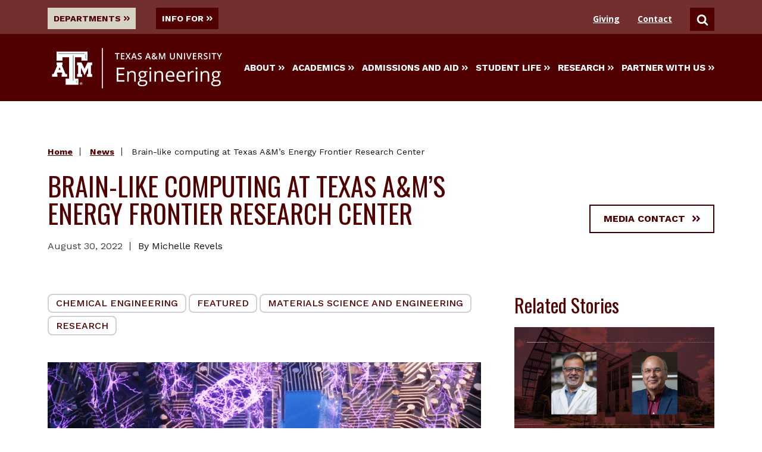

--- FILE ---
content_type: text/html
request_url: https://engineering.tamu.edu/news/2022/08/msen-brain-like-computing-at-texas-ams-energy-frontier-research-center.html
body_size: 11226
content:
<!DOCTYPE html>
<html xmlns="http://www.w3.org/1999/xhtml" lang="en" xmlns:fb="https://www.facebook.com/2008/fbml" xmlns:og="http://ogp.me/ns#">
	<head>
		<title>
			Brain-like computing at Texas A&amp;M’s Energy Frontier Research Center | Texas A&amp;M University Engineering
		
		</title>
		<meta charset="UTF-8"/>
		<meta content="text/html; charset=UTF-8" http-equiv="Content-type"/>
		<meta content="width=device-width" name="viewport"/>
		<meta content="f0aa1da2ac1e003025f3f2de692036a0" name="id"/>	
		<meta content="Brain-like computing at Texas A&amp;M’s Energy Frontier Research Center" name="title"/>
<meta content="Brain-like computing at Texas A&amp;M’s Energy Frontier Research Center" property="og:title"/>
<meta content="https://engineering.tamu.edu/news/2022/08/msen-brain-like-computing-at-texas-ams-energy-frontier-research-center.html" name="url"/>
<meta content="https://engineering.tamu.edu/news/2022/08/msen-brain-like-computing-at-texas-ams-energy-frontier-research-center.html" property="og:url"/>

    <meta content="Texas A&amp;M University will lead a Department of Energy funded Energy Frontier Research Center. The center will focus on Reconfigurable Electronic Materials Inspired by the Nonlinear Neuron Dynamics (REMIND) initiative to transform computing to behave more like a human brain." name="description"/>
    <meta content="Texas A&amp;M University will lead a Department of Energy funded Energy Frontier Research Center. The center will focus on Reconfigurable Electronic Materials Inspired by the Nonlinear Neuron Dynamics (REMIND) initiative to transform computing to behave more like a human brain." property="og:description"/>

    <meta content="Michelle Revels " name="author"/>

    <meta content="https://engineering.tamu.edu/news/2022/08/_news-images/MSEN-news-EFRC-Banerjee-30Aug22.jpeg" name="image"/>
    <meta content="https://engineering.tamu.edu/news/2022/08/_news-images/MSEN-news-EFRC-Banerjee-30Aug22.jpeg" property="og:image"/>

                                                                                <meta content="Featured, Materials Science and Engineering, Chemical Engineering, Research" name="keywords"/>

		


        
        <link href="../../../_assets/css/525E459B822EF5E18.css?2026-01-16-18:54:32" rel="stylesheet" type="text/css"/>

    	
    	<link href="../../../_assets/css/styles-10-1-2025-min.css?2026-01-16-18:54:32" rel="stylesheet" type="text/css"/>
	<link href="../../../_assets/images/favicon.ico?2026-01-16-18:54:32" rel="icon" type="image/png"/>
	<script defer="true" src="../../../_assets/js/jquery.min.js?2026-01-16-18:54:32"></script>
	<script defer="true" src="../../../_assets/js/lazysizes.min.js?2026-01-16-18:54:32"></script>
	<script defer="true" src="../../../_assets/js/jquery.fitvids.js?2026-01-16-18:54:32"></script>
	<script defer="true" src="../../../_assets/js/modernizr-custom.js?2026-01-16-18:54:32"></script>


            
    	
        	
        		
        		    <script defer="true" src="../../../_assets/js/cfnewsteasers-updated.js?2026-01-16-18:54:32"></script>
	
            

        	
                

		



		


		
<!-- Google Tag Manager -->
<script>(function(w,d,s,l,i){w[l]=w[l]||[];w[l].push({'gtm.start':
new Date().getTime(),event:'gtm.js'});var f=d.getElementsByTagName(s)[0],
j=d.createElement(s),dl=l!='dataLayer'?'&amp;l='+l:'';j.async=true;j.src=
'https://www.googletagmanager.com/gtm.js?id='+i+dl;f.parentNode.insertBefore(j,f);
})(window,document,'script','dataLayer','GTM-WX9494');</script>
<!-- End Google Tag Manager -->

	</head>
	<body data-nosnippet="">
		<a aria-label="Skip To Main Content" class="button skip-nav" href="#maincontent">Skip To Main Content</a>
		
		<!-- Google Tag Manager (noscript) --><noscript aria-hidden="true">
	<iframe height="0" src="https://www.googletagmanager.com/ns.html?id=GTM-WX9494" style="display:none;visibility:hidden" title="Google Tag Manager" width="0"></iframe>
</noscript><!-- End Google Tag Manager (noscript) -->
		<header class="main-header">
					       		    			       		    			       		    			       		    			       		    			       		    			       		    			       		    			       		    			       		    			       		    			       		    			       		    			       		    			       		    			       		    			       		    			       		    			       		    			       		    			       		    			       		    			       		    			       		    			       		    			       		    			       		    			       		    			       		    			       		    			       		    			       		    			       		    					       		    			       		    			       		    			       		    			       		    			       		    			       		    			       		    			       		    			       		    			       		    			       		    			       		    			       		    			       		    			       		    			       		    			       		    			       		    			       		    			       		    			       		    			       		    			       		    			       		    					       		    			       		    			       		    			       		    			       		    			       		    			       		    			       		    			       		    			       		    			       		    			       		    			       		    			       		    			       		    			       		    			       		    			       		    			       		    			       		    			       		    			       		    			       		    			       		    			       		    			       		    			       		    			       		    			       		    			       		    			       		    					       		    			       		    			       		    			       		    			       		    			       		    			       		    			       		    			       		    			       		    			       		    			       		    			       		    			       		    			       		    			       		    			       		    			       		    			       		    			       		    			       		    			       		    			       		    			       		    			       		    			       		    			       		    			       		    			       		    			       		    			       		    			       		    			       		    			       		    			       		    			       		    			       		    			       		    			       		    			       		    			       		    			       		    			       		    			       		    			       		    			       		    			       		    			       		    			       		    			       		    			       		    			       		    			       		    			       		    			       		    						



	<div class="top-nav-background-univ">
<div class="main-header__utility"><nav aria-label="Utility Menu Containing Links to Departments, Information for Students and Search" class="global-utility-nav">
<div class="utility__menus utility__menus-univ"><button aria-controls="departments" aria-expanded="false" aria-haspopup="true" aria-pressed="false" data-megamenu="departments" id="departments-button"> Departments <svg aria-hidden="" class="icon button__trailing-icon"> <use xlink:href="../../../_assets/images/sprites/svg-sprite-custom-symbol.svg#design--angle-right-double" xmlns:xlink="http://www.w3.org/1999/xlink"> </use> </svg> </button> <button aria-controls="info-for" aria-expanded="false" aria-haspopup="true" aria-pressed="false" class="" data-megamenu="info-for"> Info For <svg aria-hidden="" class="icon button__trailing-icon"> <use xlink:href="../../../_assets/images/sprites/svg-sprite-custom-symbol.svg#design--angle-right-double" xmlns:xlink="http://www.w3.org/1999/xlink"> </use> </svg> </button></div>
<div class="utility__contact-search utility__contact-search-univ"><a class="search__links-univ" href="../../../giving/index.html" id="giving" title="College of Engineering Giving">Giving</a> <a class="search__links-univ" href="../../../contact/index.html" id="contact" title="College of Engineering Contact">Contact</a> <button aria-controls="search" aria-expanded="false" aria-pressed="false" class="toggleSearch" data-megamenu="search"> <svg class="icon" title="Search"> <use xlink:href="../../../_assets/images/sprites/svg-sprite-custom-symbol.svg#design--search" xmlns:xlink="http://www.w3.org/1999/xlink"> </use> </svg> <span class="show-for-sr">Search</span> </button></div>
<div aria-label="Utility Menu Listing All Departments" class="megamenu  megamenu-top-nav-univ megamenu--utility top-nav-menu-style-univ" id="departments">
<div class="megamenu__wrapper">
<div class="megamenu__content">
<ul class="megamenu__links megamenu__links-top-nav-univ" role="menubar">
<li role="menuitem"><a class=" link--has-icon" href="../../../aerospace/index.html" title="Aerospace Engineering Home Page"> <span>Aerospace</span> </a></li>
<li role="menuitem"><a class=" link--has-icon" href="https://baen.tamu.edu" rel="noopener" target="_blank" title="Biological &amp; Agriculture Engineering Home Page"> <span>Biological &amp; Agriculture</span> </a></li>
<li role="menuitem"><a class=" link--has-icon" href="../../../biomedical/index.html" title="Biomedical Engineering Home Page"> <span>Biomedical</span> </a></li>
<li role="menuitem"><a class=" link--has-icon" href="../../../chemical/index.html" title="Chemical Engineering Home Page"> <span>Chemical</span> </a></li>
<li role="menuitem"><a class=" link--has-icon" href="../../../civil/index.html" title="Civil &amp; Environmental Engineering Home Page"> <span>Civil &amp; Environmental</span> </a></li>
<li role="menuitem"><a class=" link--has-icon" href="../../../cse/index.html" title="Computer Science &amp; Engineering Home Page"> <span>Computer Science &amp; Engineering</span> </a></li>
<li role="menuitem"><a class=" link--has-icon" href="../../../electrical/index.html" title="Electrical and Computer Engineering Home Page"> <span>Electrical &amp; Computer</span> </a></li>
<li role="menuitem"><a class=" link--has-icon" href="../../../etid/index.html" title="Engineering Technology &amp; Industrial Distribution Home Page"> <span>Engineering Technology &amp; Industrial Distribution</span> </a></li>
<li role="menuitem"><a class=" link--has-icon" href="../../../industrial/index.html" title="Industrial and Systems Home Page"> <span>Industrial &amp; Systems</span> </a></li>
<li role="menuitem"><a class=" link--has-icon" href="../../../materials/index.html" title="Materials Science and Engineering Home Page"> <span>Materials Science &amp; Engineering</span> </a></li>
<li role="menuitem"><a class=" link--has-icon" href="../../../mechanical/index.html" title="Mechanical Engineering Home Page"> <span>Mechanical</span> </a></li>
<li role="menuitem"><a class=" link--has-icon" href="../../../mtde/index.html" title="Multidisciplinary Engineering Home Page"> <span>Multidisciplinary</span> </a></li>
<li role="menuitem"><a class=" link--has-icon" href="../../../nuclear/index.html" title="Nuclear Engineering Home Page"> <span>Nuclear</span> </a></li>
<li role="menuitem"><a class=" link--has-icon" href="../../../ocean/index.html" title="Ocean Engineering Home Page"> <span>Ocean</span> </a></li>
<li role="menuitem"><a class=" link--has-icon" href="../../../petroleum/index.html" title="Petroleum Engineering Home Page"> <span>Petroleum</span> </a></li>
</ul>
</div>
</div>
</div>
<div aria-label="Utility Menu option listing all items for different user categories" class="megamenu megamenu-top-nav-univ megamenu--utility top-nav-menu-style-univ" id="info-for">
<div class="megamenu__wrapper">
<div class="megamenu__content">
<ul class="megamenu__links megamenu__links-top-nav-univ" role="menubar">
<li role="menuitem"><a class=" link--has-icon" href="../../../admissions-and-aid/index.html" title="Prospective Students Page"> <span>Prospective Students</span> </a></li>
<li role="menuitem"><a class=" link--has-icon" href="../../../academics/resources/index.html" title="College Level Current Students Page"> <span>Current Students</span> </a></li>
<li role="menuitem"><a class=" link--has-icon" href="../../../information/index.html" title="College Level Faculty and Staff Page"> <span>Faculty &amp; Staff</span> </a></li>
<li role="menuitem"><a class=" link--has-icon" href="../../../alumni-relations/index.html" title="College Level Alumni Relations Page"> <span>Former Students</span> </a></li>
</ul>
</div>
</div>
</div>
<div aria-label="Utility Menu Option allowing visitors to search" class="megamenu megamenu-top-nav-univ megamenu--search top-nav-menu-style-univ" id="search" role="search">
<div class="megamenu__wrapper">
<div class="megamenu__content">
<div class="search-bar "> </form><form class="search-bar__form" id="searchbar" name="search-bar" onsubmit="window.location.href='../../../search.html?q=' + encodeURI( document.getElementById( 'searchField' ).value ); return false;"> <label class="show-for-sr" for="searchField">Search</label> <input class="search-focus" id="searchField" placeholder="Search This Site" type="text"/> <button class="search-focus" type="submit" value="Search"> <svg class="icon" title="Search"> <use xlink:href="../../../_assets/images/sprites/svg-sprite-custom-symbol.svg#design--search" xmlns:xlink="http://www.w3.org/1999/xlink"> </use> </svg> <span class="show-for-sr">Search</span> </button></form></div>
</div>
</div>
</div>
</nav></div>
</div>

			

		       		    		    			       		    		    			       		    		    			       		    		    			       		    		    			       		    		    			       		    		    			       		    		    			       		    		    			       		    		    			       		    		    			       		    		    			       		    		    			       		    		    			       		    		    			       		    		    			       		    		    			       		    		    			       		    		    			       		    		    			       		    		    			       		    		    			       		    		    			       		    		    			       		    		    			       		    		    			       		    		    			       		    		    			       		    		    			       		    		    			       		    		    			       		    		    			       		    		    					       		    		    			       		    		    			       		    		    			       		    		    			       		    		    			       		    		    			       		    		    			       		    		    			       		    		    			       		    		    			       		    		    			       		    		    			       		    		    			       		    		    			       		    		    			       		    		    			       		    		    			       		    		    			       		    		    			       		    		    			       		    		    			       		    		    			       		    		    			       		    		    			       		    		    					       		    		    			       		    		    			       		    		    			       		    		    			       		    		    			       		    		    			       		    		    			       		    		    			       		    		    			       		    		    			       		    		    			       		    		    			       		    		    			       		    		    			       		    		    			       		    		    			       		    		    			       		    		    			       		    		    			       		    		    			       		    		    			       		    		    			       		    		    			       		    		    			       		    		    			       		    		    			       		    		    			       		    		    			       		    		    			       		    		    			       		    		    					       		    		    			       		    		    			       		    		    			       		    		    			       		    		    			       		    		    			       		    		    			       		    		    			       		    		    			       		    		    			       		    		    			       		    		    			       		    		    			       		    		    			       		    		    			       		    		    			       		    		    			       		    		    			       		    		    			       		    		    			       		    		    			       		    		    			       		    		    			       		    		    			       		    		    			       		    		    			       		    		    			       		    		    			       		    		    			       		    		    			       		    		    			       		    		    			       		    		    			       		    		    			       		    		    			       		    		    			       		    		    			       		    		    			       		    		    			       		    		    			       		    		    			       		    		    			       		    		    			       		    		    			       		    		    			       		    		    			       		    		    			       		    		    			       		    		    			       		    		    			       		    		    			       		    		    			       		    		    			       		    		    			       		    		    						


        	<div class="main-header__wrapper">
	    
    	<a class="logo" href="../../../index.html">
    	    <img alt="Texas A&amp;M University Engineering" caption="false" class="mega-menu-logo" src="../../../_files/_logos/logo.svg"/> 
    	</a>
	<nav aria-label="Main Mega Menu Navigation" class="main-nav" id="mega-menu">
	<div class="main-nav__mobile-toggle">
    	<button class="menu-toggle"> Menu 
        	<span class="hamburger-icon"> 
            	<span></span> 
                <span></span> 
            	<span></span> 
            	<span></span>
        	</span>
    	</button>
	</div>

	<div class="main-nav__links">
				<button aria-controls="about" aria-expanded="false" aria-pressed="false" class="" data-megamenu="about">
			About
			<svg aria-hidden="" class="icon button__trailing-icon" title="">
								<use xlink:href="../../../_assets/images/sprites/svg-sprite-custom-symbol.svg#design--angle-right-double" xmlns:xlink="http://www.w3.org/1999/xlink"/>
							</svg>
		</button>
			<button aria-controls="academics" aria-expanded="false" aria-pressed="false" class="" data-megamenu="academics">
			Academics
			<svg aria-hidden="" class="icon button__trailing-icon" title="">
								<use xlink:href="../../../_assets/images/sprites/svg-sprite-custom-symbol.svg#design--angle-right-double" xmlns:xlink="http://www.w3.org/1999/xlink"/>
							</svg>
		</button>
			<button aria-controls="admissionsandaid" aria-expanded="false" aria-pressed="false" class="" data-megamenu="admissionsandaid">
			Admissions and Aid
			<svg aria-hidden="" class="icon button__trailing-icon" title="">
								<use xlink:href="../../../_assets/images/sprites/svg-sprite-custom-symbol.svg#design--angle-right-double" xmlns:xlink="http://www.w3.org/1999/xlink"/>
							</svg>
		</button>
			<button aria-controls="studentlife" aria-expanded="false" aria-pressed="false" class="" data-megamenu="studentlife">
			Student Life
			<svg aria-hidden="" class="icon button__trailing-icon" title="">
								<use xlink:href="../../../_assets/images/sprites/svg-sprite-custom-symbol.svg#design--angle-right-double" xmlns:xlink="http://www.w3.org/1999/xlink"/>
							</svg>
		</button>
			<button aria-controls="research" aria-expanded="false" aria-pressed="false" class="" data-megamenu="research">
			Research
			<svg aria-hidden="" class="icon button__trailing-icon" title="">
								<use xlink:href="../../../_assets/images/sprites/svg-sprite-custom-symbol.svg#design--angle-right-double" xmlns:xlink="http://www.w3.org/1999/xlink"/>
							</svg>
		</button>
			<button aria-controls="partnerwithus" aria-expanded="false" aria-pressed="false" class="" data-megamenu="partnerwithus">
			Partner With Us
			<svg aria-hidden="" class="icon button__trailing-icon" title="">
								<use xlink:href="../../../_assets/images/sprites/svg-sprite-custom-symbol.svg#design--angle-right-double" xmlns:xlink="http://www.w3.org/1999/xlink"/>
							</svg>
		</button>
		</div>

	</nav>
	</div>

					       		    			       		    			       		    			       		    			       		    			       		    			       		    			       		    			       		    			       		    			       		    			       		    			       		    			       		    			       		    			       		    			       		    			       		    			       		    			       		    			       		    			       		    			       		    			       		    			       		    			       		    			       		    			       		    			       		    			       		    			       		    			       		    			       		    					       		    			       		    			       		    			       		    			       		    			       		    			       		    			       		    			       		    			       		    			       		    			       		    			       		    			       		    			       		    			       		    			       		    			       		    			       		    			       		    			       		    			       		    			       		    			       		    			       		    					       		    			       		    			       		    			       		    			       		    			       		    			       		    			       		    			       		    			       		    			       		    			       		    			       		    			       		    			       		    			       		    			       		    			       		    			       		    			       		    			       		    			       		    			       		    			       		    			       		    			       		    			       		    			       		    			       		    			       		    			       		    					       		    			       		    			       		    			       		    			       		    			       		    			       		    			       		    			       		    			       		    			       		    			       		    			       		    			       		    			       		    			       		    			       		    			       		    			       		    			       		    			       		    			       		    			       		    			       		    			       		    			       		    			       		    			       		    			       		    			       		    			       		    			       		    			       		    			       		    			       		    			       		    			       		    			       		    			       		    			       		    			       		    			       		    			       		    			       		    			       		    			       		    			       		    			       		    			       		    			       		    			       		    			       		    			       		    			       		    			       		    						




	<nav aria-label="Mobie device mega menu navigation" class="mobile-nav ">
	<div class="search-bar ">
	
	<form class="search-bar__form" onsubmit="window.location.href='../../../search.html?q=' + encodeURI( document.getElementById( 'searchFieldMobile' ).value ); return false;">
	<label class="show-for-sr" for="searchFieldMobile">Search</label> <input class="search-focus-mobile" id="searchFieldMobile" placeholder="Search This Site" type="text"/> <button class="search-focus-mobile" type="submit" value="Search"> <svg class="icon" title="Search"> <use xlink:href="../../../_assets/images/sprites/svg-sprite-custom-symbol.svg#design--search" xmlns:xlink="http://www.w3.org/1999/xlink"> </use> </svg> <span class="show-for-sr">Search</span> </button>
	
	</form>
	</div>
	<ul>
							<li>
				<button aria-controls="about" aria-expanded="false" aria-pressed="false" class="mobile-nav--main-link" data-megamenu="about"> 
					About
										<svg aria-hidden="" class="icon button__trailing-icon" title=""><use xlink:href="../../../_assets/images/sprites/svg-sprite-custom-symbol.svg#design--angle-right-double" xmlns:xlink="http://www.w3.org/1999/xlink"> </use></svg>
									</button>
			</li>
					<li>
				<button aria-controls="about" aria-expanded="false" aria-pressed="false" class="mobile-nav--main-link" data-megamenu="academics"> 
					Academics
										<svg aria-hidden="" class="icon button__trailing-icon" title=""><use xlink:href="../../../_assets/images/sprites/svg-sprite-custom-symbol.svg#design--angle-right-double" xmlns:xlink="http://www.w3.org/1999/xlink"> </use></svg>
									</button>
			</li>
					<li>
				<button aria-controls="about" aria-expanded="false" aria-pressed="false" class="mobile-nav--main-link" data-megamenu="admissionsandaid"> 
					Admissions and Aid
										<svg aria-hidden="" class="icon button__trailing-icon" title=""><use xlink:href="../../../_assets/images/sprites/svg-sprite-custom-symbol.svg#design--angle-right-double" xmlns:xlink="http://www.w3.org/1999/xlink"> </use></svg>
									</button>
			</li>
					<li>
				<button aria-controls="about" aria-expanded="false" aria-pressed="false" class="mobile-nav--main-link" data-megamenu="studentlife"> 
					Student Life
										<svg aria-hidden="" class="icon button__trailing-icon" title=""><use xlink:href="../../../_assets/images/sprites/svg-sprite-custom-symbol.svg#design--angle-right-double" xmlns:xlink="http://www.w3.org/1999/xlink"> </use></svg>
									</button>
			</li>
					<li>
				<button aria-controls="about" aria-expanded="false" aria-pressed="false" class="mobile-nav--main-link" data-megamenu="research"> 
					Research
										<svg aria-hidden="" class="icon button__trailing-icon" title=""><use xlink:href="../../../_assets/images/sprites/svg-sprite-custom-symbol.svg#design--angle-right-double" xmlns:xlink="http://www.w3.org/1999/xlink"> </use></svg>
									</button>
			</li>
					<li>
				<button aria-controls="about" aria-expanded="false" aria-pressed="false" class="mobile-nav--main-link" data-megamenu="partnerwithus"> 
					Partner With Us
										<svg aria-hidden="" class="icon button__trailing-icon" title=""><use xlink:href="../../../_assets/images/sprites/svg-sprite-custom-symbol.svg#design--angle-right-double" xmlns:xlink="http://www.w3.org/1999/xlink"> </use></svg>
									</button>
			</li>
				<li><a class="mobile-nav--utility-link" href="../../../giving/index.html" target="_parent">Giving</a></li>
        <li><a class="mobile-nav--utility-link" href="../../../contact/index.html" target="_parent">Contact</a></li>
	</ul>
	</nav>

			
		       		    			       		    			       		    			       		    			       		    			       		    			       		    			       		    			       		    			       		    			       		    			       		    			       		    			       		    			       		    			       		    			       		    			       		    			       		    			       		    			       		    			       		    			       		    			       		    			       		    			       		    			       		    			       		    			       		    			       		    			       		    			       		    			       		    					       		    			       		    			       		    			       		    			       		    			       		    			       		    			       		    			       		    			       		    			       		    			       		    			       		    			       		    			       		    			       		    			       		    			       		    			       		    			       		    			       		    			       		    			       		    			       		    			       		    					       		    			       		    			       		    			       		    			       		    			       		    			       		    			       		    			       		    			       		    			       		    			       		    			       		    			       		    			       		    			       		    			       		    			       		    			       		    			       		    			       		    			       		    			       		    			       		    			       		    			       		    			       		    			       		    			       		    			       		    			       		    					       		    			       		    			       		    			       		    			       		    			       		    			       		    			       		    			       		    			       		    			       		    			       		    			       		    			       		    			       		    			       		    			       		    			       		    			       		    			       		    			       		    			       		    			       		    			       		    			       		    			       		    			       		    			       		    			       		    			       		    			       		    			       		    			       		    			       		    			       		    			       		    			       		    			       		    			       		    			       		    			       		    			       		    			       		    			       		    			       		    			       		    			       		    			       		    			       		    			       		    			       		    			       		    			       		    			       		    			       		    						

	<div class="main-header__megamenus">
									
		<div class="megamenu megamenu--two-column" id="about">
			<div class="megamenu__wrapper">
				<div class="megamenu__heading">
                    <button aria-controls="about" aria-expanded="false" aria-pressed="false" class="megamenu__title" data-megamenu="about" title="about close">About</button>
				</div>
				<div class="megamenu__content">
					<ul class="megamenu__links">
                        																				 																<li><a class="link--has-icon submenu" href="../../../about/index.html" tabindex="1"><span>About Us</span></a></li>
																																												<li><a class="link--has-icon submenu" href="../../../about/leadership/index.html" tabindex="2"><span>The Vice Chancellor and Dean</span></a></li>
																												 																<li><a class="link--has-icon submenu" href="../../../about/facts-and-figures/index.html" tabindex="3"><span>Facts and Figures</span></a></li>
																																												<li><a class="link--has-icon submenu" href="../../index.html" tabindex="4"><span>News</span></a></li>
																												 																<li><a class="link--has-icon submenu" href="../../../academics/departments.html" tabindex="5"><span>Our Departments</span></a></li>
																												 																<li><a class="link--has-icon submenu" href="../../../contact/index.html" tabindex="6"><span>Contact Us</span></a></li>
																												 																<li><a class="link--has-icon submenu" href="../../../about/buildings/zach.html" tabindex="7"><span>Zachry Engineering Education Complex</span></a></li>
																		</ul>
		
																			</div>
			</div>
		</div>
								
		<div class="megamenu megamenu--two-column" id="academics">
			<div class="megamenu__wrapper">
				<div class="megamenu__heading">
                    <button aria-controls="academics" aria-expanded="false" aria-pressed="false" class="megamenu__title" data-megamenu="academics" title="academics close">Academics</button>
				</div>
				<div class="megamenu__content">
					<ul class="megamenu__links">
                        																																				<li><a class="link--has-icon submenu" href="../../../academics/index.html" tabindex="1"><span>Academics</span></a></li>
																																												<li><a class="link--has-icon submenu" href="../../../academics/academic-advisors.html" tabindex="2"><span>Advising and Support</span></a></li>
																																												<li><a class="link--has-icon submenu" href="../../../academics/degrees/index.html" tabindex="3"><span>Degree Programs</span></a></li>
																																												<li><a class="link--has-icon submenu" href="../../../academics/academies/index.html" tabindex="4"><span>Engineering Academies</span></a></li>
																																												<li><a class="link--has-icon submenu" href="../../../academics/eh/index.html" tabindex="5"><span>Engineering Honors Home</span></a></li>
																																												<li><a class="link--has-icon submenu" href="../../../engineering-online/dept-online-degrees.html" tabindex="6"><span>Online Degrees by Department</span></a></li>
																												 																<li><a class="link--has-icon submenu" href="../../../engineering-online/courses.html" tabindex="7"><span>Online Courses</span></a></li>
																												 																<li><a class="link--has-icon submenu" href="../../../academics/departments.html" tabindex="8"><span>Our Departments</span></a></li>
																																												<li><a class="link--has-icon submenu" href="../../../academics/global/index.html" tabindex="9"><span>Engineering Global Programs</span></a></li>
																		</ul>
		
																			</div>
			</div>
		</div>
								
		<div class="megamenu megamenu--two-column" id="admissionsandaid">
			<div class="megamenu__wrapper">
				<div class="megamenu__heading">
                    <button aria-controls="admissionsandaid" aria-expanded="false" aria-pressed="false" class="megamenu__title" data-megamenu="admissionsandaid" title="admissionsandaid close">Admissions and Aid</button>
				</div>
				<div class="megamenu__content">
					<ul class="megamenu__links">
                        																				 																<li><a class="link--has-icon submenu" href="../../../admissions-and-aid/index.html" tabindex="1"><span>Admissions and Aid</span></a></li>
																																												<li><a class="link--has-icon submenu" href="../../../academics/academic-advisors.html" tabindex="2"><span>Advising and Support</span></a></li>
																																												<li><a class="link--has-icon submenu" href="../../../admissions-and-aid/undergraduate-admissions/index.html" tabindex="3"><span>Undergraduate Admissions</span></a></li>
																																												<li><a class="link--has-icon submenu" href="../../../admissions-and-aid/graduate-admissions/index.html" tabindex="4"><span>Graduate Admissions</span></a></li>
																												 																<li><a class="link--has-icon submenu" href="../../../admissions-and-aid/undergraduate-admissions/transfer-students.html" tabindex="5"><span>Transfer Students</span></a></li>
																																												<li><a class="link--has-icon submenu" href="../../../academics/undergraduate/entry-to-a-major/index.html" tabindex="6"><span>Entry to a Major</span></a></li>
																												 																<li><a class="link--has-icon submenu" href="../../../academics/explore-engineering/index.html" tabindex="7"><span>Explore Engineering Career Paths</span></a></li>
																												 																<li><a class="link--has-icon submenu" href="../../../admissions-and-aid/schedule-a-visit.html" tabindex="8"><span>Visit With Us </span></a></li>
																		</ul>
		
																			</div>
			</div>
		</div>
								
		<div class="megamenu megamenu--two-column" id="studentlife">
			<div class="megamenu__wrapper">
				<div class="megamenu__heading">
                    <button aria-controls="studentlife" aria-expanded="false" aria-pressed="false" class="megamenu__title" data-megamenu="studentlife" title="studentlife close">Student Life</button>
				</div>
				<div class="megamenu__content">
					<ul class="megamenu__links">
                        																				 																<li><a class="link--has-icon submenu" href="../../../student-life/index.html" tabindex="1"><span>Student Life</span></a></li>
																												 																<li><a class="link--has-icon submenu" href="../../../student-life/find-your-community.html" tabindex="2"><span>Find Your Community</span></a></li>
																												 																<li><a class="link--has-icon submenu" href="../../../student-life/get-creative.html" tabindex="3"><span>Get Creative</span></a></li>
																												 																<li><a class="link--has-icon submenu" href="../../../student-life/interact-with-industry.html" tabindex="4"><span>Interact with Industry</span></a></li>
																												 																<li><a class="link--has-icon submenu" href="../../../student-life/solve-problems.html" tabindex="5"><span>Solve Problems</span></a></li>
																												 																<li><a class="link--has-icon submenu" href="../../../academics/fedc/index.html" tabindex="6"><span>SuSu and Mark A. Fischer '72 Engineering Design Center</span></a></li>
																												 																<li><a class="link--has-icon submenu" href="../../../student-life/eep/index.html" tabindex="7"><span>Meloy Program </span></a></li>
																		</ul>
		
																			</div>
			</div>
		</div>
								
		<div class="megamenu megamenu--two-column" id="research">
			<div class="megamenu__wrapper">
				<div class="megamenu__heading">
                    <button aria-controls="research" aria-expanded="false" aria-pressed="false" class="megamenu__title" data-megamenu="research" title="research close">Research</button>
				</div>
				<div class="megamenu__content">
					<ul class="megamenu__links">
                        																				 																<li><a class="link--has-icon submenu" href="../../../research/index.html" tabindex="1"><span>Research</span></a></li>
																												 																<li><a class="link--has-icon submenu" href="../../../academics/undergraduate/undergraduate-bridges.html" tabindex="2"><span>Undergraduate Research</span></a></li>
																																												<li><a class="link--has-icon submenu" href="../../../research/autonomy-and-robotics/index.html" tabindex="3"><span>Autonomy and Robotics</span></a></li>
																												 																<li><a class="link--has-icon submenu" href="../../../research/education-and-training.html" tabindex="4"><span>Education and Training Research</span></a></li>
																												 																<li><a class="link--has-icon submenu" href="../../../research/energy-systems-and-services.html" tabindex="5"><span>Energy Systems and Services Research</span></a></li>
																												 																<li><a class="link--has-icon submenu" href="../../../research/Healthcare.html" tabindex="6"><span>Health Care Research</span></a></li>
																												 																<li><a class="link--has-icon submenu" href="../../../research/infrastructure.html" tabindex="7"><span>Infrastructure Research</span></a></li>
																												 																<li><a class="link--has-icon submenu" href="../../../research/materials-and-manufacturing.html" tabindex="8"><span>Materials and Manufacturing Research</span></a></li>
																												 																<li><a class="link--has-icon submenu" href="../../../research/national-security-and-safety.html" tabindex="9"><span>National Security and Safety Research</span></a></li>
																												 																<li><a class="link--has-icon submenu" href="../../../research/space-engineering.html" tabindex="10"><span>Space Engineering</span></a></li>
																		</ul>
		
																			</div>
			</div>
		</div>
								
		<div class="megamenu megamenu--two-column" id="partnerwithus">
			<div class="megamenu__wrapper">
				<div class="megamenu__heading">
                    <button aria-controls="partnerwithus" aria-expanded="false" aria-pressed="false" class="megamenu__title" data-megamenu="partnerwithus" title="partnerwithus close">Partner With Us</button>
				</div>
				<div class="megamenu__content">
					<ul class="megamenu__links">
                        																				 																<li><a class="link--has-icon submenu" href="../../../partner-with-us/index.html" tabindex="1"><span>Partner With Us</span></a></li>
																												 																<li><a class="link--has-icon submenu" href="../../../partner-with-us/industry.html" tabindex="2"><span>Industry</span></a></li>
																												 																<li><a class="link--has-icon submenu" href="../../../partner-with-us/donors.html" tabindex="3"><span>Donors</span></a></li>
																												 																<li><a class="link--has-icon submenu" href="../../../outreach/index.html" tabindex="4"><span>Spark! PK-12 Engineering Education Outreach</span></a></li>
																												 																<li><a class="link--has-icon submenu" href="../../../partner-with-us/researchers.html" tabindex="5"><span>Researchers</span></a></li>
																												 																<li><a class="link--has-icon submenu" href="../../../partner-with-us/volunteers.html" tabindex="6"><span>Volunteers</span></a></li>
																												 																<li><a class="link--has-icon submenu" href="../../../partner-with-us/contacts.html" tabindex="7"><span>Reach Our Divisions</span></a></li>
																		</ul>
		
																			</div>
			</div>
		</div>
		</div>

		</header>
		
		
		












	<main class="main">
	
	

					
					
		
	
	<header class="page-header page-header--simple">
		<div class="page-header__wrapper">
												<nav aria-label="breadcrumbs to the current page" class="breadcrumbs ">
						<ul>
							<li><a href="../../../index.html" target="_parent">Home</a></li>
							<li><a href="../../index.html" target="_parent">News</a></li>
							<li>Brain-like computing at Texas A&amp;M’s Energy Frontier Research Center</li>
						</ul>
					</nav>
										<div class="page-header__page-title">
				<h1 class="headline-group ">
										<span class="head">Brain-like computing at Texas A&amp;M’s Energy Frontier Research Center</span>
				</h1>
																										<p class="byline ">
						<span class="byline__date">August 30, 2022</span>
													<span class="byline__author">By Michelle Revels </span>
											</p>
							</div>
										<div class="media-contact">
					<button class="">
						Media Contact
						<svg aria-hidden="" class="icon button__trailing-icon" title=""><use xlink:href="../../../_assets/images/sprites/svg-sprite-custom-symbol.svg#design--angle-right-double" xmlns:xlink="http://www.w3.org/1999/xlink"/></svg>
					</button>
					<div class="media-contact__drawer">
													<div class="media-contact__name">
																Engineering News 
							</div>
																									<a class="media-contact__email" href="mailto:engineeringnews@tamu.edu">
								engineeringnews@tamu.edu
							</a>
																	</div>
				</div>
					</div>
			</header>
	
		<div class="main-wrapper  has-sidebar ">
	<section aria-labelledby="maincontent" class="main-content" role="main">
	    
<div id="maincontent" name="Main Page Content" role="main">
						<div class="link-collection link-collection--tags">
				<ul>
											
						
							<li> <a class="link--tag" href="../../newsfeed.html?tags=Chemical+Engineering" target="_top" title="Chemical Engineering News Stories">Chemical Engineering</a> </li>
						
											
						
							<li> <a class="link--tag" href="../../newsfeed.html?tags=Featured" target="_top" title="Featured News Stories">Featured</a> </li>
						
											
						
							<li> <a class="link--tag" href="../../newsfeed.html?tags=Materials+Science+and+Engineering" target="_top" title="Materials Science and Engineering News Stories">Materials Science and Engineering</a> </li>
						
											
						
							<li> <a class="link--tag" href="../../newsfeed.html?tags=Research" target="_top" title="Research News Stories">Research</a> </li>
						
									</ul>
			</div>
					
																										 								                	            	     			<section aria-label="Brain-like computing at Texas A&amp;M’s Energy Frontier Research Center content 0" class=" section-wrap--None" role="region">
				            			
	
	
		
	
				
													
																								
								
						
						
										
						
						
								
								
						
						
						
						
																		
		
							    		    		    			    				    				    			    						<div class="captioned-media none">
			<figure>
												<div class="figure-wrapper ">
							                  
    	                    <img alt="Abstract graphic of a microchip with brain neurons stemming upward." class="lazyload" src="_news-images/MSEN-news-EFRC-Banerjee-30Aug22.jpeg"/> 
               					</div>
									<figcaption>
						<div class="figcaption__wrapper">
									    
    		<svg aria-hidden="" class="icon" title="camera icon">
    			<use title="camera icon" xlink:href="../../../_assets/images/sprites/svg-sprite-custom-symbol.svg#design--camera" xmlns:xlink="http://www.w3.org/1999/xlink"/>
    		</svg>
    	    		    	        
			       				   Texas A&amp;M University researchers are collaborating to discover ways to emulate human neurons and synapses in electrical circuits to revolutionize computing.  |
				        
		   				Image:  <cite>Courtesy of Dr. Sarbajit Banerjee</cite>
							</div>
					</figcaption>
							</figure>
		</div>	
	    			
    		    		
    		
    		    		<div class="html-content"><p>As society adjusts to become information-focused, conventional computing is approaching its fundamental limits. The need for computing to become faster and more energy-efficient is exponentially increasing.&#160;</p>
<p>Texas A&amp;M University is set to lead its first Department of Energy (DOE) funded Energy Frontier Research Center (EFRC). The center will focus on Reconfigurable Electronic Materials Inspired by Nonlinear Neuron Dynamics (REMIND), an initiative that strives to transform computing to behave more like a human brain for rapid and efficient processing.</p>
<p>Dr. R. Stanley Williams, professor in the Department of Electrical and Computer Engineering<sub>,</sub> will serve as the director of the EFRC, and Dr. Sarbajit Banerjee, professor in the Department of Materials Science and Engineering and the Department of Chemistry, will serve as the associate director.</p>
<p>&#8220;We are at a crossroads for the future of computing,&#8221; said Banerjee. &#8220;Self-driving cars, networked grids and personalized medicine are on the rise, all of which require massive amounts of energy. A whole new approach that focuses on brain-like computing is essential to meet the needs of society.&#8221;&#160;</p>
<p>Modern computers excel at various essential functions, like high-precision arithmetic and solving known equations. However, they perform poorly when it comes to natural human abilities such as real-time learning, concept identification and decision making.</p>
<p>This ability to process information is possible because human brains have nerve cells (neurons) that continuously compare incoming stimuli with previously learned data. Neurons communicate with one another via electrical and chemical signals through connections called synapses that store memories. Although the individual biological steps are slow compared to those in transistors, enormous numbers of them operate simultaneously to perform sophisticated computation with energy-efficient orders of magnitude superior to the most advanced electronic computers.&#160;</p>
<p>&#8220;Let&#8217;s say we are looking at a picture of a dog,&#8221; said Banerjee. &#8220;A human brain can almost immediately recognize the dog itself, its type and relative age. A computer will struggle with the basic recognition and may make a significant mistake while also using much more energy to do so.&#8221;&#160;</p>
<p>The researchers involved with the REMIND initiative are discovering ways to emulate human neurons and synapses in electrical circuits by designing, creating and assembling materials that exhibit tunable nonlinear responses to incoming electrical signals, such as thresholding, amplification, integration and embedded memory. In other words, they are emulating the human brain&#8217;s processing system and attempting to assemble it into a highly efficient and capable computer.&#160;</p>
<p>&#8220;Our center seeks to uncover the foundational science of artificial neurons and synapses,&#8221; said Williams. &#8220;We are looking forward to solving a generational challenge that will transform the future of computing.&#8221;</p>
<p>If successful in implementing these techniques, their findings could significantly reduce the amount of energy consumption used by computers, helping combat the energy crisis.</p>
<p>&#8220;We are focused on taking computers from calculating mathematical functions to learning and making decisions in uncertain and changing environments,&#8221; said Banerjee. &#8220;We&#8217;re discovering the fundamental chemistries and materials for manufacturing the next generation of brain-like computing.&#8221;</p>
<p>The DOE recently announced the&#160;<a href="https://science.osti.gov/-/media/bes/pdf/awards/EFRC-awards-sheet-8-25.pdf">EFRC awards</a>&#160;to develop technologies that can transform energy production and reduce harmful emissions. The research efforts will have 54 universities and 11 national labs in 34 states contributing.&#160;</p>
<p>The EFRC is a collaboration among the College of Engineering, the Department of Chemistry, the Texas A&amp;M Engineering Experiment Station, the National Renewable Energy Laboratory, Lawrence Berkeley National Laboratory and Sandia National Laboratories. In addition to Banerjee and Williams, REMIND researchers include Dr. Raymundo Arroyave, Dr. Matt Pharr, Dr. Xiaofeng Qian and Dr. Patrick Shamberger from the materials science and engineering department, Dr. Perla Balbuena from the Artie McFerrin Department of Chemical Engineering, and Dr. Marcetta Darensbourg and Dr. Kim Dunbar from the Department of Chemistry. The team represents the breadth and depth of expertise needed to tackle this complex challenge spanning multiple disciplines.&#160;&#160;</p></div>
    		                		</section>
				
	</div>

						<div class="link-collection link-collection--tags">
				<ul>
											
						
							<li> <a class="link--tag" href="../../newsfeed.html?tags=Chemical+Engineering" target="_top" title="Chemical Engineering News Stories">Chemical Engineering</a> </li>
						
											
						
							<li> <a class="link--tag" href="../../newsfeed.html?tags=Featured" target="_top" title="Featured News Stories">Featured</a> </li>
						
											
						
							<li> <a class="link--tag" href="../../newsfeed.html?tags=Materials+Science+and+Engineering" target="_top" title="Materials Science and Engineering News Stories">Materials Science and Engineering</a> </li>
						
											
						
							<li> <a class="link--tag" href="../../newsfeed.html?tags=Research" target="_top" title="Research News Stories">Research</a> </li>
						
									</ul>
			</div>
				
    
    <ul class="shareThis">
        <li>
            <a href="https://www.facebook.com/share.php?u=https://engineering.tamu.edu/news/2022/08/msen-brain-like-computing-at-texas-ams-energy-frontier-research-center.html" rel="noopener noreferrer" target="_blank" title="Share Brain-like computing at Texas A&amp;M’s Energy Frontier Research Center on Facebook">
                <svg xmlns="http://www.w3.org/2000/svg" aria-labelledby="at-svg-facebook-1" class="at-icon at-icon-facebook" role="img" style="fill:#500000; width: 32px; height: 32px;" version="1.1" viewBox="0 0 32 32" xmlns:xlink="http://www.w3.org/1999/xlink">
                <title id="at-svg-facebook-1">Facebook</title>
                <g>
                <path d="M22 5.16c-.406-.054-1.806-.16-3.43-.16-3.4 0-5.733 1.825-5.733 5.17v2.882H9v3.913h3.837V27h4.604V16.965h3.823l.587-3.913h-4.41v-2.5c0-1.123.347-1.903 2.198-1.903H22V5.16z" fill-rule="evenodd"/>
                </g>
                </svg>
                Facebook
            </a>
        </li>
        <li>
            <a href="https://twitter.com/intent/tweet?text=Brain-like computing at Texas A&amp;amp;M&#8217;s Energy Frontier Research Center&amp;url=https://engineering.tamu.edu/news/2022/08/msen-brain-like-computing-at-texas-ams-energy-frontier-research-center.html" rel="noopener noreferrer" target="_blank" title="Share Brain-like computing at Texas A&amp;M’s Energy Frontier Research Center on Twitter">
                <svg xmlns="http://www.w3.org/2000/svg" aria-labelledby="at-svg-twitter-2" class="at-icon at-icon-twitter" role="img" style="fill: #500000; width: 32px; height: 32px;" version="1.1" viewBox="0 0 32 32" xmlns:xlink="http://www.w3.org/1999/xlink">
                <title id="at-svg-twitter-2">Twitter</title>
                <g>
                <path d="M27.996 10.116c-.81.36-1.68.602-2.592.71a4.526 4.526 0 0 0 1.984-2.496 9.037 9.037 0 0 1-2.866 1.095 4.513 4.513 0 0 0-7.69 4.116 12.81 12.81 0 0 1-9.3-4.715 4.49 4.49 0 0 0-.612 2.27 4.51 4.51 0 0 0 2.008 3.755 4.495 4.495 0 0 1-2.044-.564v.057a4.515 4.515 0 0 0 3.62 4.425 4.52 4.52 0 0 1-2.04.077 4.517 4.517 0 0 0 4.217 3.134 9.055 9.055 0 0 1-5.604 1.93A9.18 9.18 0 0 1 6 23.85a12.773 12.773 0 0 0 6.918 2.027c8.3 0 12.84-6.876 12.84-12.84 0-.195-.005-.39-.014-.583a9.172 9.172 0 0 0 2.252-2.336" fill-rule="evenodd"/>
                </g>
                </svg>
                Twitter
            </a>
        </li>
        <li>
            <a href="https://www.linkedin.com/sharing/share-offsite/?url=https://engineering.tamu.edu/news/2022/08/msen-brain-like-computing-at-texas-ams-energy-frontier-research-center.html" rel="noopener noreferrer" target="_blank" title="Share Brain-like computing at Texas A&amp;M’s Energy Frontier Research Center on LinkedIn">
                <svg xmlns="http://www.w3.org/2000/svg" alt="LinkedIn" aria-labelledby="at-svg-linkedin-19" class="at-icon at-icon-linkedin" role="img" style="fill: #500000; width: 32px; height: 32px;" title="LinkedIn" version="1.1" viewBox="0 0 32 32" xmlns:xlink="http://www.w3.org/1999/xlink"><title id="at-svg-linkedin-19">LinkedIn</title><g><path d="M26 25.963h-4.185v-6.55c0-1.56-.027-3.57-2.175-3.57-2.18 0-2.51 1.7-2.51 3.46v6.66h-4.182V12.495h4.012v1.84h.058c.558-1.058 1.924-2.174 3.96-2.174 4.24 0 5.022 2.79 5.022 6.417v7.386zM8.23 10.655a2.426 2.426 0 0 1 0-4.855 2.427 2.427 0 0 1 0 4.855zm-2.098 1.84h4.19v13.468h-4.19V12.495z" fill-rule="evenodd"/></g></svg>
                LinkedIn
            </a>
        </li>
        <li>
            <a href="mailto:?subject=Brain-like computing at Texas A%26M&amp;rsquo;s Energy Frontier Research Center&amp;body=Texas A%26M University will lead a Department of Energy funded Energy Frontier Research Center. The center will focus on Reconfigurable Electronic Materials Inspired by the Nonlinear Neuron Dynamics (REMIND) initiative to transform computing to behave more like a human brain. %0D%0A %0D%0A Read More:https://engineering.tamu.edu/news/2022/08/msen-brain-like-computing-at-texas-ams-energy-frontier-research-center.html" title="Email Brain-like computing at Texas A&amp;M’s Energy Frontier Research Center">
                <svg xmlns="http://www.w3.org/2000/svg" aria-labelledby="at-svg-email-3" class="at-icon at-icon-email" role="img" style="fill: #500000; width: 32px; height: 32px;" version="1.1" viewBox="0 0 32 32" xmlns:xlink="http://www.w3.org/1999/xlink">
                <title id="at-svg-email-3">Email</title>
                <g>
                <g fill-rule="evenodd"/>
                <path d="M27 22.757c0 1.24-.988 2.243-2.19 2.243H7.19C5.98 25 5 23.994 5 22.757V13.67c0-.556.39-.773.855-.496l8.78 5.238c.782.467 1.95.467 2.73 0l8.78-5.238c.472-.28.855-.063.855.495v9.087z"/>
                <path d="M27 9.243C27 8.006 26.02 7 24.81 7H7.19C5.988 7 5 8.004 5 9.243v.465c0 .554.385 1.232.857 1.514l9.61 5.733c.267.16.8.16 1.067 0l9.61-5.733c.473-.283.856-.96.856-1.514v-.465z"/>
                </g>
                </svg>
                Email
            </a>
        </li>
        <li>
            <a href="javascript:if(window.print)window.print()" title="Print Brain-like computing at Texas A&amp;M’s Energy Frontier Research Center">
                <svg xmlns="http://www.w3.org/2000/svg" aria-labelledby="at-svg-print-4" class="at-icon at-icon-print" role="img" style="fill: #500000; width: 32px; height: 32px;" version="1.1" viewBox="0 0 32 32" xmlns:xlink="http://www.w3.org/1999/xlink"><title id="at-svg-print-4">Print</title><g><path d="M24.67 10.62h-2.86V7.49H10.82v3.12H7.95c-.5 0-.9.4-.9.9v7.66h3.77v1.31L15 24.66h6.81v-5.44h3.77v-7.7c-.01-.5-.41-.9-.91-.9zM11.88 8.56h8.86v2.06h-8.86V8.56zm10.98 9.18h-1.05v-2.1h-1.06v7.96H16.4c-1.58 0-.82-3.74-.82-3.74s-3.65.89-3.69-.78v-3.43h-1.06v2.06H9.77v-3.58h13.09v3.61zm.75-4.91c-.4 0-.72-.32-.72-.72s.32-.72.72-.72c.4 0 .72.32.72.72s-.32.72-.72.72zm-4.12 2.96h-6.1v1.06h6.1v-1.06zm-6.11 3.15h6.1v-1.06h-6.1v1.06z"/></g></svg>
                Print
            </a>
        </li>
    </ul>
		</section>
			<aside aria-label=" Sidebar" class="sidebar">
																
						
																																                	            	     			<section aria-label="Brain-like computing at Texas A&amp;M’s Energy Frontier Research Center content 1" class="teaser-collection  section-wrap--None" role="region">
										    <h2 class="heading--fancy heading--fancy-no-line sidebar-header">Related Stories</h2>
				<div class="collection__items news-side" data-show-desc="No" data-tags="Materials Science and Engineering">
				 
		</div>
						
	
	
		
	
				
																		
																								
								
						
						
										
						
						
								
								
						
						
						
						
														
		
															</section>
											</aside>
		</div>
	</main>



























































 



















		
				       		    			       		    			       		    			       		    			       		    			       		    			       		    			       		    			       		    			       		    			       		    			       		    			       		    			       		    			       		    			       		    			       		    			       		    			       		    			       		    			       		    			       		    			       		    			       		    			       		    			       		    			       		    			       		    			       		    			       		    			       		    			       		    			       		    					       		    			       		    			       		    			       		    			       		    			       		    			       		    			       		    			       		    			       		    			       		    			       		    			       		    			       		    			       		    			       		    			       		    			       		    			       		    			       		    			       		    			       		    			       		    			       		    			       		    					       		    			       		    			       		    			       		    			       		    			       		    			       		    			       		    			       		    			       		    			       		    			       		    			       		    			       		    			       		    			       		    			       		    			       		    			       		    			       		    			       		    			       		    			       		    			       		    			       		    			       		    			       		    			       		    			       		    			       		    			       		    					       		    			       		    			       		    			       		    			       		    			       		    			       		    			       		    			       		    			       		    			       		    			       		    			       		    			       		    			       		    			       		    			       		    			       		    			       		    			       		    			       		    			       		    			       		    			       		    			       		    			       		    			       		    			       		    			       		    			       		    			       		    			       		    			       		    			       		    			       		    			       		    			       		    			       		    			       		    			       		    			       		    			       		    			       		    			       		    			       		    			       		    			       		    			       		    			       		    			       		    			       		    			       		    			       		    			       		    			       		    						


		<footer class="main-footer">
<div class="main-footer__wrapper">
<div class="main-footer__top">
<div class="main-footer__location"><a class="logo" href="../../../index.html" title="College of Engineering"> <img alt="Engineering Texas A&amp;amp;M University" height="157" src="../../../_assets/images/logo.svg" title="Logo" width="814"/> </a>
<div class="vcard">
<div class="adr">
<div class="street-address">Texas A&amp;M University College of Engineering, 3127 TAMU,</div>
<span class="locality">College Station</span>, <abbr class="region" title="Texas">TX&#160;</abbr><span class="postal-code">77843-3127 (<a href="https://www.tamu.edu/map/?id=427#!m/198904" rel="noopener" target="_blank" title="Zachry Engineering Education Complex TAMU Map">ZACH</a>) <br/> </span></div>
</div>
<ul>
<li class="email"><a href="mailto:easa@tamu.edu">easa@tamu.edu</a></li>
<li>979-845-7200</li>
</ul>
</div>
<div class="main-footer__links-social">
<div class="link-collection ">
<ul>
<li><a class=" link--has-icon" href="https://services.tamu.edu/directory-search/" title="Texas A&amp;M Directory Search"> <span>Staff Directory</span> </a></li>
<li><a class="link--has-icon" href="https://tamucs.sharepoint.com/teams/EngNet"><span>EngNet Intranet</span></a></li>
<li><a class=" link--has-icon" href="../../../search.html#sitemap" title="Site Map"> <span>Site Map</span> </a></li>
<li><a class=" link--has-icon" href="../../../policies.html"> <span>Site Policies</span> </a></li>
<li><a class=" link--has-icon" href="../../../about/index.html"> <span>About this Site</span> </a></li>
<li><a class=" link--has-icon" href="../../../career/index.html"> <span>Employment</span> </a></li>
</ul>
</div>
<div class="social-media ">
<div class="social-media__headline">Follow Us:</div>
<a class="social-media--icon" href="https://www.facebook.com/tamuengineering" rel="noopener" target="_blank" title="Texas A&amp;M Engineering Facebook"> <svg class="icon" title="Facebook"> <use xlink:href="../../../_assets/images/sprites/svg-sprite-custom-symbol.svg#social--facebook" xmlns:xlink="http://www.w3.org/1999/xlink"> </use> </svg> <span class="show-for-sr">Facebook</span> </a> <a class="social-media--icon" href="https://twitter.com/tamuengineering" id="id-hatemile-display-6438660588549478-2" rel="noopener" target="_blank" title="Texas A&amp;M Engineering Twitter"> <svg class="icon" title="Twitter"> <use xlink:href="../../../_assets/images/sprites/svg-sprite-custom-symbol.svg#social--twitter" xmlns:xlink="http://www.w3.org/1999/xlink"> </use> </svg> <span class="show-for-sr">Twitter</span> </a> <a class="social-media--icon" href="https://www.linkedin.com/company/texas-a-m-university-college-of-engineering/" rel="noopener" target="_blank" title="Texas A&amp;M Engineering LinkedIn"> <svg class="icon" title="LinkedIn"> <use xlink:href="../../../_assets/images/sprites/svg-sprite-custom-symbol.svg#social--linkedin" xmlns:xlink="http://www.w3.org/1999/xlink"> </use> </svg> <span class="show-for-sr">LinkedIn</span> </a> <a class="social-media--icon" href="https://www.instagram.com/tamuengineering/" rel="noopener" target="_blank" title="Texas A&amp;M Engineering Instagram"> <svg class="icon" title="Instagram"> <use xlink:href="../../../_assets/images/sprites/svg-sprite-custom-symbol.svg#social--instagram" xmlns:xlink="http://www.w3.org/1999/xlink"> </use> </svg> <span class="show-for-sr">Instagram</span> </a> <a class="social-media--icon" href="https://www.youtube.com/tamuengineering/" rel="noopener" target="_blank" title="Texas A&amp;M Engineering YouTube"> <svg class="icon" title="YouTube"> <use xlink:href="../../../_assets/images/sprites/svg-sprite-custom-symbol.svg#social--youtube" xmlns:xlink="http://www.w3.org/1999/xlink"> </use> </svg> <span class="show-for-sr">YouTube</span> </a></div>
</div>
</div>
<div class="main-footer__bottom">
<ul class="main-footer__copyright">
<li>The College of Engineering is a member of <a href="https://tamu.edu" rel="noopener" target="_blank" title="Texas A&amp;M University website">Texas A&amp;M University</a></li>
<li>Texas A&amp;M Engineering is a member of <a href="https://www.tamus.edu/" rel="noopener" target="_blank" title="The Texas A&amp;M University System website">The Texas A&amp;M University System</a></li>
</ul>
<p>Copyright &#169; 2023, Texas A&amp;M Engineering Communications, All Rights Reserved</p>
<div class="link-collection ">
<ul>
<li><a href="https://texas.gov/" rel="noopener" target="_blank" title="State of Texas website">State of Texas</a></li>
<li><a href="https://gov.texas.gov/organization/hsgd" rel="noopener" target="_blank" title="Texas Homeland Security website">Texas Homeland Security </a></li>
<li><a href="https://openrecords.tamu.edu" rel="noopener" target="_blank" title="Division of Finance and Operations">Open Records </a></li>
<li><a href="https://secure.ethicspoint.com/domain/media/en/gui/19681/index.html" rel="noopener" target="_blank" title="Ethics Point website">Risk, Fraud, &amp; Misconduct Hotline</a></li>
<li><a href="https://tees.tamu.edu/engr-hr/workplace-notices/americans-with-disabilities-act-ada-as-amended.html" rel="noopener" target="_blank"> <span>Accommodations</span> </a></li>
<li><a href="https://www.tsl.texas.gov/trail/index.html" rel="noopener" target="_blank" title="Texas State Library Archives website">Statewide Search</a></li>
<li><a href="https://txcrews.org/" rel="noopener" target="_blank" title="Texas Consumer  Resource for Education and Workforce Statistics">Texas CREWS</a></li>
<li><a href="https://ehs.tamu.edu/" rel="noopener" target="_blank" title="Environmental Health, Safety, &amp; Security website">Environmental Health, Safety, &amp; Security</a></li>
</ul>
</div>
</div>
</div>
</footer>
		
		
		


    
    	<script defer="true" src="../../../_assets/js/svg4everybody.js?2026-01-16-18:54:33"></script>
	<script defer="true" src="../../../_assets/js/main-nav.js?2026-01-16-18:54:33"></script>




		

    
    	<script type="text/javascript">
        /*
			<![CDATA[*/
        (function() {
            var sz = document.createElement('script'); sz.type = 'text/javascript'; sz.async = true;
            sz.src = '//siteimproveanalytics.com/js/siteanalyze_66356270.js';
            var s = document.getElementsByTagName('script')[0]; s.parentNode.insertBefore(sz, s);
        })();
        /*]]>*/
		</script>
	</body>
</html>

--- FILE ---
content_type: application/javascript
request_url: https://engineering.tamu.edu/_assets/js/cfnewsteasers-updated.js?2026-01-16-18:54:32
body_size: 1747
content:
"use strict";
var NEWS_JSON_URL = "/news-data.json";

function getQueryParams(e) {
    e = e.split("+").join(" ");
    for (var t, a = {}, i = /[?&]?([^=]+)=([^&]*)/g; t = i.exec(e);) a[decodeURIComponent(t[1])] = decodeURIComponent(t[2]);
    return a
}
window.location.href.indexOf("cascadecms.com") > -1 && (NEWS_JSON_URL = "/render/page.act?id=9906e4b3ac1e0030177717401c7e043c&confId=9906e4b3ac1e003017771740163f6927&demarcate=false"),
    $(document).ready(function () {
        var e = 3,
            t = [];
        function a(e) {
            var t = document.createElement("textarea");
            return (t.innerHTML = e), t.value;
        }
        function i(i, s, r) {
            var n;
            var cTitle1;
            i.empty(), (cTitle1 = document.getElementsByTagName("h1"));
            try {
                if (0 === cTitle1.length) throw "empty";
                if (void 0 === cTitle1[0].innerHTML) throw "empty";
                cTitle1.length > 0 && (n = cTitle1[0].innerHTML);
            } catch (e) {
                ("TypeError" != e.name && "empty" != e && void 0 !== e.name) || (n = "empty");
            }
            if ("empty" != n || "undefined" !== n) var l = n.replace('<span class="head">', "").replace("</span>", "").trim();
            else l = "empty";
            let c = t;
            s.length > 0 &&
                (c = t.filter(function (e) {
                    return $.arrayIntersect(e.tags, s).length > 0;
                }));
            let o = "",
                d = e;
            for (var h = 0; h < d && c.length; h++) {
                var p = c[h];
                if(window.location.href.indexOf("cascadecms.com") > -1) {
                    l != a(p.title.trim()) && l != p.title.trim().replace("&rsquo;", "'").replace("&lsquo;", "'").replace("&rsquo;", "'").replace("&", "&amp;").replace("&ldquo;", '"').replace("&rdquo;", '"') && l != p.title.trim()
                        ? $.trim($(".page-header__page-title span").html()) != p.title
                            ? ((o = '<div class="teaser collection__item">'),
                              "" !== p.image &&
                                  (o +=
                                      '<div class="teaser__image"><a href="' +
                                      p.link +
                                      '" aria-label= "' +
                                      p.title +
                                      ' News Story" title="' +
                                      p.title +
                                      ' News Story"><img class="lazyload" src="' +
                                      p.image +
                                      '" alt="' +
                                      p.imageAlt +
                                      '" /></a></div>'),
                              (o += '<div class="teaser__body"><div class="teaser__headline"><h3 class="headline-group">'),
                              p.subtitle,
                              (o += '<a href="' + p.link + '" title="' + p.title + ' News Story" class="head link--has-icon"><span>' + p.title + "</span></a></h3></div>"),
                              r && (o += '<div class="teaser__editorial"><p>' + p.description + "</p></div>"),
                              (o += "</div></div>"),
                              i.append(o))
                            : d++
                        : (d = 4);
                } else {
                    l != a(p.title.trim()) && l != p.title.trim().replace("&rsquo;", "'").replace("&lsquo;", "'").replace("&rsquo;", "'").replace("&", "&amp;").replace("&ldquo;", '"').replace("&rdquo;", '"') && l != p.title.trim()
                        ? $.trim($(".page-header__page-title span").html()) != p.title
                            ? ((o = '<div class="teaser collection__item">'),
                              "" !== p.image &&
                                  (o +=
                                      '<div class="teaser__image"><a href="' +
                                      p.link +
                                      '" aria-label= "' +
                                      p.title +
                                      ' News Story" title="' +
                                      p.title +
                                      ' News Story"><img class="lazyload" src="' +
                                      p.image +
                                      '" alt="' +
                                      p.imageAlt +
                                      '" /></a></div>'),
                              (o += '<div class="teaser__body"><div class="teaser__headline"><h3 class="headline-group">'),
                              p.subtitle,
                              (o += '<a href="' + p.link + '" title="' + p.title + ' News Story" class="head link--has-icon"><span>' + p.title + "</span></a></h3></div>"),
                              r && (o += '<div class="teaser__editorial"><p>' + p.description + "</p></div>"),
                              (o += "</div></div>"),
                              i.append(o))
                            : d++
                        : (d = 4);
                }
            }
        }
        $(".news-side, .news-side-img-right, .news-teasers").length > 0 &&
            $.getJSON(NEWS_JSON_URL, function (e) {
                let a = e.pop();
                t = e;
                
                for (let e = 0; e < t.length; e++) for (let a = 0; a < t[e].tags.length; a++) t[e].tags[a] = t[e].tags[a].toLowerCase();
                a.tags.split("|").sort(),
                    getQueryParams(window.top.location.search),
                    $(".news-side").each(function (e) {
                        let t = $(this).data("tags") ? $(this).data("tags").toLowerCase().split(",") : [],
                            a = !!$(this).data("showDesc") && "Yes" == $(this).data("showDesc");
                        i($(this), t, a);
                    }),
                    $(".news-side-img-right").each(function (e) {
                        let t = $(this).data("tags") ? $(this).data("tags").toLowerCase().split(",") : [];
                        i($(this), t, !1);
                    }),
                    $(".news-teasers").each(function (e) {
                        let t = $(this).data("tags") ? $(this).data("tags").toLowerCase().split(",") : [];
                        i($(this), t, !0);
                    });
            }),
            /*
            Original Intersection check, makes sure atleast one of the tags exists in the array
            */
            /*
            ($.arrayIntersect = function (e, t) {
                console.log("intersection e variable: ",e);
                console.log("intersect t variable: ",t);                
                return $.grep(e, function (e) {
                    return $.inArray(e, t) > -1;
                });
            });
            */
            
            /*
            Modified intersection check that will return stories that match ALL tags selected in the asset display style
              e: tag array from news story
              t: tag array from the display style
              match: counter for number of tags current news asset matches
              
            TODO: Add counter to limit results to the first X news assets that match ALL tags
            */
            ($.arrayIntersect = function (e, t) {
                let match = 0;
                if(e.length >= t.length) {
                    for(let ix = 0; ix <= (t.length-1); ix++) {
                        for(let idx = 0; idx <= (e.length-1); idx++) {
                            if(t[ix] == e[idx]) {
                                match++;
                            }
                        }
                    }
                }

                if(match > 0 && match === (t.length) ){
                    return e;
                } else {
                    return [];
                }
            });
    });